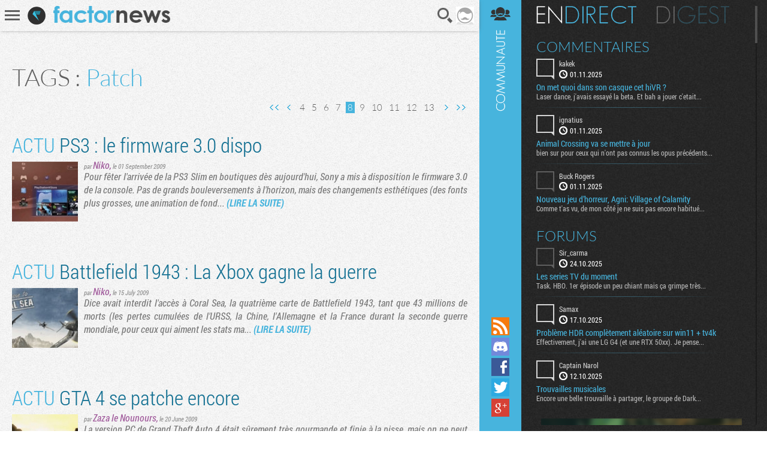

--- FILE ---
content_type: text/html; charset=UTF-8
request_url: https://www.factornews.com/recherche/Patch-page-8.html
body_size: 6489
content:
<!DOCTYPE html>
<html lang="fr" prefix="og: http://ogp.me/ns#">
<head>
    <meta charset="utf-8" />
    <meta name="language" content="fr" />
    <meta name="msvalidate.01" content="3448862E1DCF1A9BABF9DF19BAAE8073" />
    <meta name="robots" content="max-snippet:-1, max-image-preview:large, max-video-preview:-1" />
    <title>Patch sur Factornews</title>
    <meta name="title" content="Patch sur Factornews">
    <meta name="description" content="Incroyable ! Patch : toute l'actualité sur une même page">
    <meta property="og:title" content="Factornews - A fond dans la déconne mais pas trop. Actualité PC Consoles Mobile et portable">
    <meta property="og:description" content="Actualité fraiche et moins fraiche du jeu vidéo sur PC, consoles et tout autre terminal que des constructeurs fous vont nous inventer">
    <meta property="og:type" content="website">
    <meta property="og:url" content="https://www.factornews.com/recherche/Patch-page-8.html" >
    <meta property="og:image" content="https://www.factornews.com/medias/css/default/logo_factornews_pic.png">
    <link rel="shortcut icon" type="image/x-icon" href="/medias/css/default/favicon.ico" />
    <link rel="icon" type="image/x-icon" href="/medias/css/default/favicon.ico" />
    <link rel="alternate" type="application/rss+xml" href="https://www.factornews.com/rss.xml" title="RSS" />
    <meta name="viewport" content="width=device-width, initial-scale=1.0, maximum-scale=1">
    <!--[if lt IE 9]>
        <script src="/medias/js/libs/html5/html5shiv.js"></script>
    <![endif]-->

    <link href="/min/?g=cssfront" media="screen" rel="stylesheet" type="text/css" />

    <link href="/min/?f=/medias/css/default/jqueryui/jquery-ui-1.9.1.custom.css,/medias/css/default/styles.css" media="screen" rel="stylesheet" type="text/css" />

    </head>
<body id="contentSearchList" class=" showCommunity">
<div id="userBar">
    <div id="userBarLinks">
        <ul class="userBarListItems">
            <li class="userBarItemNv1"><a class="userBarItem" href="/podcasts.html"><span>Podcasts</span></a></li>
            <li class="userBarItemNv1"><a class="userBarItem" href="/actualites-articles-tests-preview.html"><span>Articles</span></a></li>
            <li class="userBarItemNv1 userBarItemParent">
                <a class="userBarItem" href="javascript:void(0);"><span>Slice &raquo;</span></a>
                <ul class="userBarListItemsNv2">
                    <li class="userBarItemNv2"><a class="userBarItem" href="/slice"><span>Derniers slices</span></a></li>
                    <li class="userBarItemNv2"><a class="userBarItem" href="/slice/proposer-une-image.html"><span>Proposer une capture</span></a></li>
                    <li class="userBarItemNv2"><a class="userBarItem" href="/slice/tips.html"><span>Quelques astuces</span></a></li>
                    <li class="userBarItemNv2"><a class="userBarItem" href="/slice/a-propos.html"><span>A propos</span></a></li>
                    <li class="userBarItemNv2"><a class="userBarItem userBarItemBack" href="javascript:void(0);"><span>Retour</span></a></li>
                </ul>
            </li>
            <li class="userBarItemNv1"><a class="userBarItem" href="/forums"><span>Forums</span></a></li>
            <li class="userBarItemNv1"><a class="userBarItem" href="/a-propos.html"><span>A propos</span></a></li>
        </ul>
    </div>
</div>    <div class="factorGlobalWrapper">
                    <div id="factorNavBar">
        <div class="factorNavBarWrapper">
            <div class="factorSectionWrapper">
                <div class="factorNavBarLeft">
                    <a href="javascript:void(0);" id="factorNavBarHb">
                        <span></span>
                        <span></span>
                        <span></span>
                    </a>
                    <a href="/"><img src="/medias/css/default/logo_factornews_pic.png" width="30" height="30" alt="Logo Factornews" class="factorNavBarLogo"></a>
                                        <a href="/"><img src="/medias/css/default/logo_factornews_txt.png" height="28" alt="Logo Factornews texte" class="factorNavBarLogoTxt"></a>
                                    </div>
                <div class="factorNavBarRight">
                    <div id="userPanel">
                        <a href="javascript:void(0);" class="factorNavBarBtn" id="factorNavBarBtnSearch" title="Rechercher">Recherche</a>
                                                                        <a href="javascript:void(0);" class="factorNavBarBtn" id="factorNavBarBtnAvatarLoggedOff"><img width="30" height="30" alt="Avatar par défaut" class="upUsernameImg" src="/images/avatars/default/30.png" class="upUsernameImg"/></a>
                                                <a href="javascript:void(0);" class="factorNavBarBtn" id="factorNavBarCommunity">&nbsp;</a>
                    </div>
                </div>
            </div>
        </div>
    </div>
    <div class="factorSectionHeader" id="pageTop"></div>
        <div class="factorSectionFooter" id="factorSectionLogin">
        <div class="factorSectionWrapper">
            <div class="factorLoginBox" id="factorLoginBoxContent">
                <div class="factorLoginBoxColRight">
                    <div class="factorTitleConnexion">Connexion</div>
                    <div id="factorLoginTab">
                                                <a href="javascript:void(0);" class="factornews" title="Connexion via Factornews"></a>
                                                <a href="/external-login-steam" class="steam" title="Connexion via Steam"></a>
                        <a href="/external-login-google" class="google" title="Connexion via Google"></a>
                    </div>
                    <div class="factorLoginBoxConnexionWrapper">
                        <form id="fcLoginForm" enctype="application/x-www-form-urlencoded" method="post" action="/" accept-charset="utf-8">
<input type="hidden" name="fid_Application_Form_LogIn" value="Application_Form_LogIn" id="fid_Application_Form_LogIn" /><input type="hidden" name="nocross" data-csrffield="data-csrffield" value="690949_51e46dc8b0dc294f9f6dbd6b738acaeb" /><div class="inputGroupType1"><label for="login" class="fieldLabel required">Pseudo *</label>

<input type="text" name="login" id="login" value="" class="fieldInput" tabindex="1" /></div><div class="inputGroupType1"><label for="password" class="fieldLabel required">Mot de passe *</label>

<input type="password" name="password" id="password" value="" class="fieldInput" tabindex="2" /></div><div class="inputGroupType1">
<input type="hidden" name="remember" value="0" /><input type="checkbox" name="remember" id="remember" value="1" class="factorFormCheckbox" tabindex="3" />
<label for="remember" class="fieldLabelInline optional">Rester connecté</label></div><div class="forceTARight" style="padding-top: 15px;"><button class="btnType2" type="button" id="fcLoginBoxForgotAccount">COMPTE OUBLIE ?</button>
<button name="logInSubmit" id="logInSubmit" type="submit" class="btnType1" data-redirect-url="" tabindex="4">Connexion</button></div><div id="factorLoginBoxMsg" class="forceTARight"></div></form>                        <div id="factorLoginBoxForgotPassWrapper" class="forceNoDisplay">
                            <form id="fcForgotPass" enctype="application/x-www-form-urlencoded" method="post" action="/" accept-charset="utf-8">
<input type="hidden" name="fid_Application_Form_OubliPasse" value="Application_Form_OubliPasse" id="fid_Application_Form_OubliPasse" /><input type="hidden" name="nocross" data-csrffield="data-csrffield" value="674518_064810d1a406bacffd9ba13314a756cb" /><div class="factorLoginBoxForgotPassInfos">Pour récupérer votre compte, veuillez saisir votre adresse email. Vous allez recevoir un email contenant une adresse pour récupérer votre compte.</div><div class="inputGroupType1"><label for="email" class="fieldLabel required">Adresse email *</label>

<input type="text" name="email" id="email" value="" class="fieldInput" /></div><div class="forceTARight">
<input type="submit" name="forgotPassSubmit" id="forgotPassSubmit" value="Valider" class="btnType1" /></div></form>                        </div>
                    </div>
                </div>
                <div class="factorLoginBoxColLeft">
                    <div class="factorTitleInscription">Inscription</div>
                    <div id="factorLoginBoxInscriptionText">
                        En vous inscrivant, vous acceptez les <a href="/a-propos.html">conditions d'utilisation du site</a> et de nous vendre votre âme pour un euro symbolique. Amusez vous, mais pliez vous à la charte.                    </div>
                    <div class="factorLoginBoxInscriptionWrapper">
                        <form id="fcCreateUserForm" enctype="application/x-www-form-urlencoded" method="post" action="/" autocomplete="off" accept-charset="utf-8">
<input type="hidden" name="fid_Application_Form_CreateUser" value="Application_Form_CreateUser" id="fid_Application_Form_CreateUser" /><input type="hidden" name="nocross" data-csrffield="data-csrffield" value="821310_802ca0362111c007de0e93776fabf7c4" /><div class="factorLoginBoxRegisterLeft"><div class="inputGroupType1"><label for="fcCreateUserPseudo" class="fieldLabel required">Pseudo *</label>

<input type="text" name="login" id="fcCreateUserPseudo" value="" class="fieldInput fcCreateUserForm" tabindex="5" autocomplete="off" /></div><div class="inputGroupType1"><label for="fcCreateUserMail" class="fieldLabel required">Addresse email *</label>

<input type="text" name="mail" id="fcCreateUserMail" value="" class="fieldInput fcCreateUserForm" tabindex="6" autocomplete="off" /></div><div class="inputGroupType1"><label for="fcCreateUserPassword" class="fieldLabel required">Mot de passe *</label>

<input type="password" name="password" id="fcCreateUserPassword" value="" class="fieldInput fcCreateUserForm" tabindex="8" autocomplete="off" /></div><div class="inputGroupType1"><p class="fieldLabel nobot">Un Rédacteur Factornews vous demande :</p><label for="fcCreateUserNoBotText" class="fieldLabel required">Cambien fond trois cent hun plusse sis ? *</label>

<input type="text" name="question" id="fcCreateUserNoBotText" value="" class="fieldInput fcCreateUserForm" tabindex="10" autocomplete="off" placeholder="680" />
<input type="hidden" name="questionHash" value="240227" id="fcCreateUserNoBotHash" /></div></div><div class="factorLoginBoxRegisterRight"><div class="inputGroupType1"><label for="fcCreateUserMail2" class="fieldLabel required">Confirmation email *</label>

<input type="text" name="mail2" id="fcCreateUserMail2" value="" class="fieldInput fcCreateUserForm" tabindex="7" autocomplete="off" /></div><div class="inputGroupType1"><label for="fcCreateUserPassword2" class="fieldLabel required">Confirmation mot de passe *</label>

<input type="password" name="password2" id="fcCreateUserPassword2" value="" class="fieldInput fcCreateUserForm" tabindex="9" autocomplete="off" /></div><div class="forceTARight">
<input type="submit" name="createUser" id="fcCreateUserSubmit" value="S'inscrire" class="btnType1" tabindex="11" /></div></div></form>                    </div>
                </div>
            </div>
        </div>
    </div>
            <div class="factorSectionArticles search">
        <div class="factorSectionWrapper">
            <div class="factorContenuDetailsLeftWrapper">
                <div class="searchInitialSearch">TAGS : <span>Patch</span></div>                <section class="articlesListWrapper">
                    <div class="articlesListSearchEngine">
                        <div class="articlesListSearchEngineCols">
                            <div class="articlesListSearchEngineCol2">
                                <div class="paginationControlTypeContenus forceTARight">
    <div class="paginationControlTypeContenusWrapper">
                                <a href="/recherche/Patch-page-8.html" class="flechesGlobal1 flechesType1Begin">Première page</a>
                                    <a href="/recherche/Patch-page-7.html" class="flechesGlobal1 flechesType1Prev">Page précédente</a>
        
                                                            <a href="/recherche/Patch-page-4.html" class="pages">4</a>
                                                                <a href="/recherche/Patch-page-5.html" class="pages">5</a>
                                                                <a href="/recherche/Patch-page-6.html" class="pages">6</a>
                                                                <a href="/recherche/Patch-page-7.html" class="pages">7</a>
                                                <span class="current">8</span>
                                                                <a href="/recherche/Patch-page-9.html" class="pages">9</a>
                                                                <a href="/recherche/Patch-page-10.html" class="pages">10</a>
                                                                <a href="/recherche/Patch-page-11.html" class="pages">11</a>
                                                                <a href="/recherche/Patch-page-12.html" class="pages">12</a>
                                                                <a href="/recherche/Patch-page-13.html" class="pages">13</a>
                    
                            <a href="/recherche/Patch-page-9.html" class="flechesGlobal1 flechesType1Next">Page suivante</a>
        
                            <a href="/recherche/Patch-page-38.html" class="flechesGlobal1 flechesType1End">Dernière page</a>
                </div>
</div>                            </div>
                        </div>
                    </div>

                                        <article class="articlesListItem">
                        <h3 class="articlesListItemTitle"><a href="/actualites/ps3-le-firmware-3-0-dispo-25723.html"><span class="color1">ACTU</span> PS3 : le firmware 3.0 dispo</a></h3>
                        <div class="articlesListItemContentWrapper">
                            <div class="articlesListItemVign"><a href="/actualites/ps3-le-firmware-3-0-dispo-25723.html"><img src="https://www.factornews.com/images/110x100/8/81833.jpg" alt="" /></a></div>
                            <div class="articlesListItemResume">
                                <div class="articlesListItemDetails">par <span><a href="/membre/niko-4.html" class="viewProfilMembre">Niko</a>,</span> <time datetime="2009-09-01 12:28" pubdate>le 01 September 2009</time></div>
                                <p class="articlesListItemTxt">Pour fêter l'arrivée de la PS3 Slim en boutiques dès aujourd'hui, Sony a mis à disposition le firmware 3.0 de la console. Pas de grands bouleversements à l'horizon, mais des changements esthétiques (des fonts plus grosses, une animation de fond... <a href="/actualites/ps3-le-firmware-3-0-dispo-25723.html" class="articlesListItemMoreLink">(LIRE LA SUITE)</a></p>
                            </div>
                        </div>
                    </article>
                                        <article class="articlesListItem">
                        <h3 class="articlesListItemTitle"><a href="/actualites/battlefield-1943-la-xbox-gagne-la-guerre-25382.html"><span class="color1">ACTU</span> Battlefield 1943 : La Xbox gagne la guerre</a></h3>
                        <div class="articlesListItemContentWrapper">
                            <div class="articlesListItemVign"><a href="/actualites/battlefield-1943-la-xbox-gagne-la-guerre-25382.html"><img src="https://www.factornews.com/images/110x100/8/81051.jpg" alt="" /></a></div>
                            <div class="articlesListItemResume">
                                <div class="articlesListItemDetails">par <span><a href="/membre/niko-4.html" class="viewProfilMembre">Niko</a>,</span> <time datetime="2009-07-15 12:28" pubdate>le 15 July 2009</time></div>
                                <p class="articlesListItemTxt">Dice avait interdit l'accès à Coral Sea, la quatrième carte de Battlefield 1943, tant que 43 millions de morts (les pertes cumulées de l'URSS, la Chine, l'Allemagne et la France durant la seconde guerre mondiale, pour ceux qui aiment les stats ma... <a href="/actualites/battlefield-1943-la-xbox-gagne-la-guerre-25382.html" class="articlesListItemMoreLink">(LIRE LA SUITE)</a></p>
                            </div>
                        </div>
                    </article>
                                        <article class="articlesListItem">
                        <h3 class="articlesListItemTitle"><a href="/actualites/gta-4-se-patche-encore-25205.html"><span class="color1">ACTU</span> GTA 4 se patche encore</a></h3>
                        <div class="articlesListItemContentWrapper">
                            <div class="articlesListItemVign"><a href="/actualites/gta-4-se-patche-encore-25205.html"><img src="https://www.factornews.com/images/110x100/5/59495.jpg" alt="" /></a></div>
                            <div class="articlesListItemResume">
                                <div class="articlesListItemDetails">par <span><a href="/membre/zaza-le-nounours-306.html" class="viewProfilMembre">Zaza le Nounours</a>,</span> <time datetime="2009-06-20 0:48" pubdate>le 20 June 2009</time></div>
                                <p class="articlesListItemTxt">La version PC de Grand Theft Auto 4 était sûrement très gourmande et finie à la pisse, mais on ne peut toutefois pas reprocher à Rockstar de ne pas assurer un suivi correct de son jeu. Certes, c'est la moindre des choses, mais certains ne se don... <a href="/actualites/gta-4-se-patche-encore-25205.html" class="articlesListItemMoreLink">(LIRE LA SUITE)</a></p>
                            </div>
                        </div>
                    </article>
                                        <article class="articlesListItem">
                        <h3 class="articlesListItemTitle"><a href="/enbref/dawn-of-war-2-le-patch-est-enfin-la-24799.html"><span class="color1">SHORTNEWS</span> Dawn Of War 2 : le patch est enfin là</a></h3>
                        <div class="articlesListItemContentWrapper">
                            <div class="articlesListItemVign"></div>
                            <div class="articlesListItemResume">
                                <div class="articlesListItemDetails">par <span><a href="/membre/cbl-467.html" class="viewProfilMembre">CBL</a>,</span> <time datetime="2009-05-13 9:16" pubdate>le 13 May 2009</time></div>
                                <p class="articlesListItemTxt">Relic aura mis le temps mais le nouveau patch pour Warhammer 40 000  : Dawn of War 2 est arrivé. Le patch 1.3.1 corrige un paquet de trucs, ajoute un mode 2vs2 et deux cartes (en captures ci-dessous) pour le tester et améliore nettement l'IA et l'i... <a href="/enbref/dawn-of-war-2-le-patch-est-enfin-la-24799.html" class="articlesListItemMoreLink">(LIRE LA SUITE)</a></p>
                            </div>
                        </div>
                    </article>
                                        <article class="articlesListItem">
                        <h3 class="articlesListItemTitle"><a href="/enbref/ut-3-se-mange-une-rustine-24714.html"><span class="color1">SHORTNEWS</span> UT 3 se mange une rustine</a></h3>
                        <div class="articlesListItemContentWrapper">
                            <div class="articlesListItemVign"><a href="/enbref/ut-3-se-mange-une-rustine-24714.html"><img src="https://www.factornews.com/images/110x100/2/29086.jpg" alt="" /></a></div>
                            <div class="articlesListItemResume">
                                <div class="articlesListItemDetails">par <span><a href="/membre/cbl-467.html" class="viewProfilMembre">CBL</a>,</span> <time datetime="2009-05-05 8:39" pubdate>le 05 May 2009</time></div>
                                <p class="articlesListItemTxt">Il est beau, il est chaud, il pèse environ 328 Mo : c'est le patch 2.1 pour Unreal Tournament 3. Il se télécharge automatiquement sur Steam si vous avez acheté/activé le jeu là-bas. Pour les autres, il se prend ici.... <a href="/enbref/ut-3-se-mange-une-rustine-24714.html" class="articlesListItemMoreLink">(LIRE LA SUITE)</a></p>
                            </div>
                        </div>
                    </article>
                                        <article class="articlesListItem">
                        <h3 class="articlesListItemTitle"><a href="/enbref/clear-sky-un-patch-lumineux-24661.html"><span class="color1">SHORTNEWS</span> Clear Sky : un patch lumineux</a></h3>
                        <div class="articlesListItemContentWrapper">
                            <div class="articlesListItemVign"><a href="/enbref/clear-sky-un-patch-lumineux-24661.html"><img src="https://www.factornews.com/images/110x100/6/61837.jpg" alt="" /></a></div>
                            <div class="articlesListItemResume">
                                <div class="articlesListItemDetails">par <span><a href="/membre/zaza-le-nounours-306.html" class="viewProfilMembre">Zaza le Nounours</a>,</span> <time datetime="2009-04-29 1:41" pubdate>le 29 April 2009</time></div>
                                <p class="articlesListItemTxt">GSC continue tranquillement de patcher son très bon S.T.A.L.K.E.R.: Clear Sky. Ce nouveau patch, estampillé 1.5.09, corrige bien évidemment divers bugs, mais rajoute également le support de l'Ambiant Occlusion, effet graphique gourmand mais plais... <a href="/enbref/clear-sky-un-patch-lumineux-24661.html" class="articlesListItemMoreLink">(LIRE LA SUITE)</a></p>
                            </div>
                        </div>
                    </article>
                                        <article class="articlesListItem">
                        <h3 class="articlesListItemTitle"><a href="/actualites/bully-pc-session-de-rattrapage-24658.html"><span class="color1">ACTU</span> Bully PC : session de rattrapage</a></h3>
                        <div class="articlesListItemContentWrapper">
                            <div class="articlesListItemVign"><a href="/actualites/bully-pc-session-de-rattrapage-24658.html"><img src="https://www.factornews.com/images/110x100/7/78628.jpg" alt="" /></a></div>
                            <div class="articlesListItemResume">
                                <div class="articlesListItemDetails">par <span><a href="/membre/zaza-le-nounours-306.html" class="viewProfilMembre">Zaza le Nounours</a>,</span> <time datetime="2009-04-29 0:43" pubdate>le 29 April 2009</time></div>
                                <p class="articlesListItemTxt">La version PC de l'excellent Bully : Scholarship Edition était sortie dans un état pour le moins lamentable, le jeu étant truffé de bugs et parfois complètement injouable sur certaines configurations pourtant pas spécialement exotiques.Six mois... <a href="/actualites/bully-pc-session-de-rattrapage-24658.html" class="articlesListItemMoreLink">(LIRE LA SUITE)</a></p>
                            </div>
                        </div>
                    </article>
                                        <article class="articlesListItem">
                        <h3 class="articlesListItemTitle"><a href="/enbref/pes09-le-patch-mercato-24183.html"><span class="color1">SHORTNEWS</span> PES09 : le patch mercato</a></h3>
                        <div class="articlesListItemContentWrapper">
                            <div class="articlesListItemVign"></div>
                            <div class="articlesListItemResume">
                                <div class="articlesListItemDetails">par <span><a href="/membre/joule-27.html" class="viewProfilMembre">Joule</a>,</span> <time datetime="2009-02-22 9:23" pubdate>le 22 February 2009</time></div>
                                <p class="articlesListItemTxt">Konami a mis en ligne une mise à jour pour Pro Evolution Soccer 2009 permettant de prendre en compte les transferts du mois de janvier. C'est (heureusement) gratuit et dispo pour PC, PS3 et X360.... <a href="/enbref/pes09-le-patch-mercato-24183.html" class="articlesListItemMoreLink">(LIRE LA SUITE)</a></p>
                            </div>
                        </div>
                    </article>
                                        <article class="articlesListItem">
                        <h3 class="articlesListItemTitle"><a href="/actualites/mirror-s-edge-pc-pas-sorti-deja-patche-23921.html"><span class="color1">ACTU</span> Mirror's Edge PC : pas sorti, déjà patché</a></h3>
                        <div class="articlesListItemContentWrapper">
                            <div class="articlesListItemVign"><a href="/actualites/mirror-s-edge-pc-pas-sorti-deja-patche-23921.html"><img src="https://www.factornews.com/images/110x100/7/72894.jpg" alt="" /></a></div>
                            <div class="articlesListItemResume">
                                <div class="articlesListItemDetails">par <span><a href="/membre/zaza-le-nounours-306.html" class="viewProfilMembre">Zaza le Nounours</a>,</span> <time datetime="2009-01-14 7:42" pubdate>le 14 January 2009</time></div>
                                <p class="articlesListItemTxt">Bon, pas sorti, c'est un peu exagéré : si Mirror's Edge n'est pas encore disponible en Europe, il est en revanche déjà bien présent dans les étalages US.Du coup, pour fêter ça, EA met en ligne un premier patch, censé corriger un bug pouvant ... <a href="/actualites/mirror-s-edge-pc-pas-sorti-deja-patche-23921.html" class="articlesListItemMoreLink">(LIRE LA SUITE)</a></p>
                            </div>
                        </div>
                    </article>
                                        <article class="articlesListItem">
                        <h3 class="articlesListItemTitle"><a href="/enbref/far-cry-2-se-patche-encore-23819.html"><span class="color1">SHORTNEWS</span> Far Cry 2 se patche encore</a></h3>
                        <div class="articlesListItemContentWrapper">
                            <div class="articlesListItemVign"><a href="/enbref/far-cry-2-se-patche-encore-23819.html"><img src="https://www.factornews.com/images/110x100/6/65289.jpg" alt="" /></a></div>
                            <div class="articlesListItemResume">
                                <div class="articlesListItemDetails">par <span><a href="/membre/zaza-le-nounours-306.html" class="viewProfilMembre">Zaza le Nounours</a>,</span> <time datetime="2008-12-17 19:30" pubdate>le 17 December 2008</time></div>
                                <p class="articlesListItemTxt">Vous possédez la version PC de Far Cry 2 ? Alors n'attendez pas, et foncez télécharger le patch 1.02, qui corrige pas mal de petites choses pour le multijoueur, et rajoute des options d'avant-garde comme le support des écrans larges (bienvenue au... <a href="/enbref/far-cry-2-se-patche-encore-23819.html" class="articlesListItemMoreLink">(LIRE LA SUITE)</a></p>
                            </div>
                        </div>
                    </article>
                                        <div class="paginationControlTypeContenus forceTARight">
    <div class="paginationControlTypeContenusWrapper">
                                <a href="/recherche/Patch-page-8.html" class="flechesGlobal1 flechesType1Begin">Première page</a>
                                    <a href="/recherche/Patch-page-7.html" class="flechesGlobal1 flechesType1Prev">Page précédente</a>
        
                                                            <a href="/recherche/Patch-page-4.html" class="pages">4</a>
                                                                <a href="/recherche/Patch-page-5.html" class="pages">5</a>
                                                                <a href="/recherche/Patch-page-6.html" class="pages">6</a>
                                                                <a href="/recherche/Patch-page-7.html" class="pages">7</a>
                                                <span class="current">8</span>
                                                                <a href="/recherche/Patch-page-9.html" class="pages">9</a>
                                                                <a href="/recherche/Patch-page-10.html" class="pages">10</a>
                                                                <a href="/recherche/Patch-page-11.html" class="pages">11</a>
                                                                <a href="/recherche/Patch-page-12.html" class="pages">12</a>
                                                                <a href="/recherche/Patch-page-13.html" class="pages">13</a>
                    
                            <a href="/recherche/Patch-page-9.html" class="flechesGlobal1 flechesType1Next">Page suivante</a>
        
                            <a href="/recherche/Patch-page-38.html" class="flechesGlobal1 flechesType1End">Dernière page</a>
                </div>
</div>                </section>
            </div>
            <aside class="factorContenuDetailsRightWrapper">
                                                <div class="recentArticlesContainer">
                    <h3 class="titreType1">Articles <strong>récents</strong></h3>
                    <section class="recentArticlesWrapper">
                                                        <article class="recentArticle1" style="background-image:url(https://www.factornews.com/images/300x121/14/146016.jpg);">
                                        <a href="/article/steam-next-fest-edition-feuilles-qui-tombent-51402.html">
                                            <span class="recentArticleTitle1">
                                                <span>ARTICLE</span>
                                                Steam Next Fest édition feuilles qui tombent                                            </span>
                                        </a>
                                    </article>
                                                        <article class="recentArticle1" style="background-image:url(https://www.factornews.com/images/300x121/14/146009.png);">
                                        <a href="/test/ninja-gaiden-4-51401.html">
                                            <span class="recentArticleTitle1">
                                                <span>TEST</span>
                                                Ninja Gaiden 4                                            </span>
                                        </a>
                                    </article>
                                                        <article class="recentArticle1" style="background-image:url(https://www.factornews.com/images/300x121/14/146010.jpg);">
                                        <a href="/test/civilization-vii-le-test-huit-mois-plus-tard-51400.html">
                                            <span class="recentArticleTitle1">
                                                <span>TEST</span>
                                                Civilization VII : le test, huit mois plus tard                                            </span>
                                        </a>
                                    </article>
                                        </section>
                </div>
                            </aside>
        </div>
    </div>
    <div id="factorCommunityCol">
    <div id="factorSectionCommunityLoad"></div>
</div><div class="factorSearch">
    <div class="factorSearchBox">
        <div class="factorSearchBoxTitle">Rechercher sur <span>Factornews</span></div>
        <div class="factorSearchFieldWrapper">
            <input class="factorSearchField" type="text" name="search" value="" placeholder="Saisir les mots clefs...">
        </div>
    </div>
    <div class="factorSearchOverlay">&nbsp;</div>
</div>    <div id="pageBottom" class="ancre">&nbsp;</div>
    <script type="text/javascript">skinFolder = '/medias/css/default/';</script>
    <script type="text/javascript" src="/min/?g=jsfront" defer="defer"></script>

        <script type="text/javascript" src="/medias/js/libs/jwplayer/jwplayer.js" defer="defer"></script>

        <script type="text/javascript">
        var _gaq = _gaq || [];
        _gaq.push(['_setAccount', 'UA-85363-1']);
        _gaq.push(['_trackPageview']);

        (function() {
            var ga = document.createElement('script'); ga.type = 'text/javascript'; ga.async = true;
            ga.src = ('https:' == document.location.protocol ? 'https://ssl' : 'http://www') + '.google-analytics.com/ga.js';
            var s = document.getElementsByTagName('script')[0]; s.parentNode.insertBefore(ga, s);
        })();
    </script>    </div>
    </body>
</html>

--- FILE ---
content_type: text/css; charset=utf-8
request_url: https://www.factornews.com/min/?g=cssfront
body_size: 770
content:
ul.tagit{padding:1px
5px;overflow:auto;margin-left:inherit;margin-right:inherit}ul.tagit
li{display:block;float:left;margin:2px
5px 2px 0}ul.tagit li.tagit-choice{position:relative;line-height:inherit}ul.tagit li.tagit-choice-read-only{padding: .2em .5em .2em .5em}ul.tagit li.tagit-choice-editable{padding: .2em 18px .2em .5em}ul.tagit li.tagit-new{padding: .25em 4px .25em 0}ul.tagit li.tagit-choice a.tagit-label{cursor:pointer;text-decoration:none}ul.tagit li.tagit-choice .tagit-close{cursor:pointer;position:absolute;right: .1em;top:50%;margin-top:-8px;line-height:17px}ul.tagit li.tagit-choice .tagit-close .text-icon{display:none}ul.tagit li.tagit-choice
input{display:block;float:left;margin:2px
5px 2px 0}ul.tagit input[type="text"]{-moz-box-sizing:border-box;-webkit-box-sizing:border-box;box-sizing:border-box;-moz-box-shadow:none;-webkit-box-shadow:none;box-shadow:none;border:none;margin:0;padding:0;width:inherit;background-color:inherit;outline:none}ul.token-input-list{overflow:hidden;height:auto !important;height:1%;width:250px;border:1px
solid #999;cursor:text;font-size:11px;font-family:Arial;z-index:999;margin:0;padding:0;background-color:#fff;list-style-type:none;clear:left}ul.token-input-list
li{list-style-type:none}ul.token-input-list li
input{border:0;width:250px;padding:3px
8px;background-color:white;-webkit-appearance:caret}li.token-input-token{overflow:hidden;height:auto !important;height:1%;margin:3px;padding:3px
5px;background-color:#9F589A;color:#fff;font-weight:bold;cursor:default;display:block}li.token-input-token
p{float:left;padding:0;margin:0}li.token-input-token
span{float:right;color:#fff;cursor:pointer}li.token-input-selected-token{background-color:#47B4DD;color:#fff}li.token-input-selected-token
span{color:#fff}div.token-input-dropdown{position:absolute;width:250px;background-color:#fff;overflow:hidden;border-left:1px solid #ccc;border-right:1px solid #ccc;border-bottom:1px solid #ccc;cursor:default;font-size:11px;font-family:Arial;z-index:1}div.token-input-dropdown
p{margin:0;padding:5px;font-weight:bold;color:#262626}div.token-input-dropdown
ul{margin:0;padding:0}div.token-input-dropdown ul
li{background-color:#fff;padding:3px;list-style-type:none}div.token-input-dropdown ul li.token-input-dropdown-item{background-color:#fafafa}div.token-input-dropdown ul li.token-input-dropdown-item2{background-color:#fff}div.token-input-dropdown ul li
em{font-weight:bold;font-style:normal}div.token-input-dropdown ul li.token-input-selected-dropdown-item{background-color:#47B4DD;color:#fff}